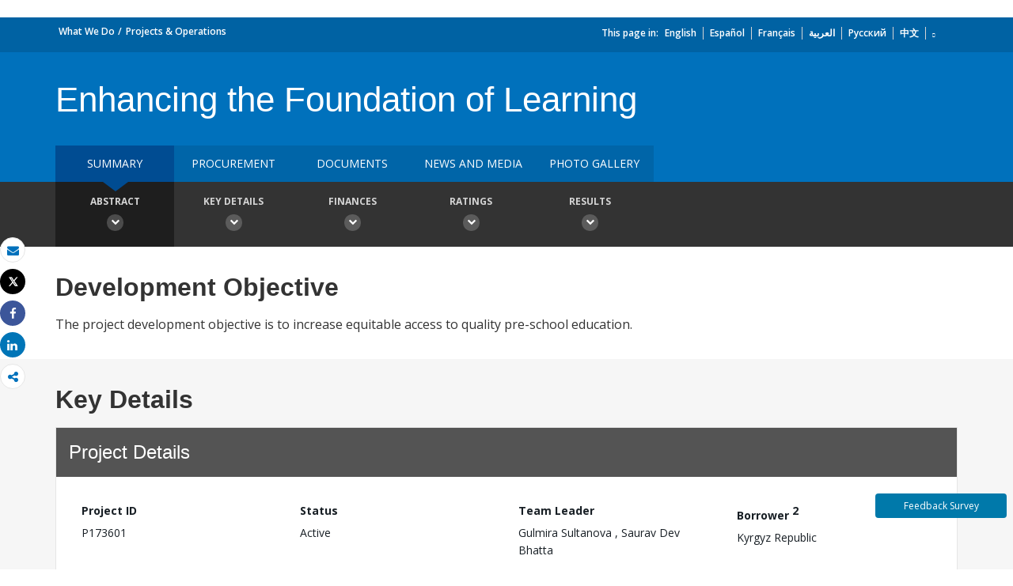

--- FILE ---
content_type: application/javascript;charset=utf-8
request_url: https://projects.worldbank.org/etc.clientlibs/worldbankgroup/components/global/service/footerservice/clientlibs/site.js
body_size: 4
content:
function populateFooter(options) {
const langcode = (options && options.languagecode) ? (options.languagecode) : 'en';
const selector = (options && options.selector) ? (options.selector) : 'footer';
const serviceEndpoint = (options && options.serviceEndpoint) ? (options.serviceEndpoint) : getFooterServiceHost(options);
fetch(serviceEndpoint)
              .then(resp => {
                    if (!resp.ok) {
              throw new Error(`HTTP error! Status: ${resp.status}`);
        }
        return resp.text();
        })
        .then(html => {
            const template = document.querySelector(selector);
            template.innerHTML = html;
        })
        .catch(error => {
               console.error("Error setting up the footer :", error);
        });
}


function getFooterServiceHost(options) {
	const environment = (options) ? options.environment: "prod"
    if(environment == 'dev') {
		//return 'extdataportaldev.worldbank.org';
        return 'extdataportalqa.worldbank.org/qa';
	} else if (environment == 'qa') {
		return 'extdataportalqa.worldbank.org/qa';
	} else if (environment == 'stage') {
		return 'extdataportalqa.worldbank.org/qa';
	} else {
		return 'extdataportal.worldbank.org';
	}
}

--- FILE ---
content_type: application/xml; charset=utf-8
request_url: https://search.worldbank.org/api/v2/projects?format=xml&fl=project_name,countryshortname&qterm=P173601&apilang=en
body_size: 181
content:
<?xml version="1.0" encoding="UTF-8" standalone="yes"?>
<projects rows="10" os="0" page="1" total="1">
  <project id="P173601">
    <id>P173601</id>
    <project_name>Enhancing the Foundation of Learning</project_name>
    <countryshortname>Kyrgyz Republic</countryshortname>
    <url>https://projects.worldbank.org/en/projects-operations/project-detail/P173601</url>
  </project>
</projects>